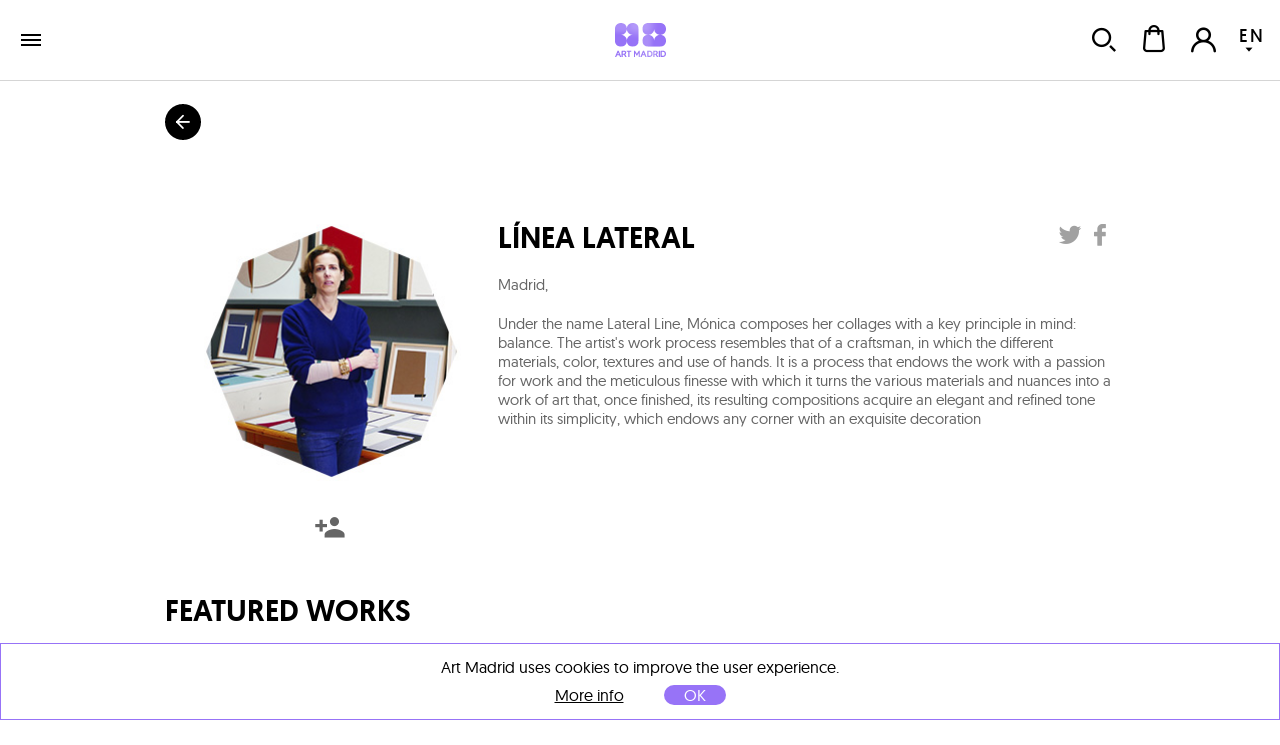

--- FILE ---
content_type: text/html; charset=utf-8
request_url: https://www.art-madrid.com/en/shop/artist/linea-lateral
body_size: 9782
content:
<!DOCTYPE html><html><head><meta charSet="utf-8" class="next-head next-head"/><link rel="icon" type="image/png" href="/static/favicon-96x96.png" sizes="96x96" class="next-head"/><link rel="icon" type="image/svg+xml" href="/static/favicon.svg" class="next-head"/><link rel="shortcut icon" href="/static/favicon.ico" class="next-head"/><link rel="apple-touch-icon" sizes="180x180" href="/static/apple-touch-icon.png" class="next-head"/><meta name="apple-mobile-web-app-title" content="Art Madrid" class="next-head"/><link rel="manifest" href="/static/site.webmanifest" class="next-head"/><link rel="stylesheet" type="text/css" href="/static/main.css" class="next-head"/><link rel="stylesheet" type="text/css" href="/static/slick.min.css" class="next-head"/><link rel="stylesheet" type="text/css" href="/static/slick.theme.css" class="next-head"/><meta name="viewport" content="width=device-width, initial-scale=1.0, maximum-scale=1.0, user-scalable=no, minimal-ui" class="next-head"/><script type="text/javascript" src="/static/gtm.js" class="next-head"></script><script type="text/javascript" src="https://maps.googleapis.com/maps/api/js?key=AIzaSyDAm2F06J5L14biLLzb-hUmGG9jMHW4e40&amp;libraries=places&amp;region=es&amp;language=es" class="next-head"></script><title class="next-head">Línea Lateral, works on sale | Art Madrid Market</title><meta name="description" content="Browse the works on sale by Línea Lateral in Art Madrid Market online art sale platform" class="next-head"/><meta name="twitter:card" content="summary_large_image" dochead="1" class="next-head"/><meta name="twitter:url" content="https://www.art-madrid.com/es/artista/linea-lateral" dochead="1" class="next-head"/><meta name="twitter:site" content="@GaleriaBAT" dochead="1" class="next-head"/><meta name="twitter:creator" content="@GaleriaBAT" dochead="1" class="next-head"/><meta name="twitter:title" content="Línea Lateral" dochead="1" class="next-head"/><meta name="twitter:description" content="Under the name Lateral Line, Mónica composes her collages with a key principle in mind: balance. The artist&#x27;s work process resembles that of a craftsman, in which the different materials, color, textures and use of hands.
It is a process that endows the work with a passion for work and the meticulous finesse with which it turns the various materials and nuances into a work of art that, once finished, its resulting compositions acquire an elegant and refined tone within its simplicity, which endows any corner with an exquisite decoration" dochead="1" class="next-head"/><meta name="twitter:image" content="https://www.art-madrid.com/image/9J6XHPJTJ3b3uGYtB/0/linea-lateral.jpg" dochead="1" class="next-head"/><meta property="og:url" content="https://www.art-madrid.com/es/artista/linea-lateral" dochead="1" class="next-head"/><meta property="og:title" content="Línea Lateral" dochead="1" class="next-head"/><meta property="og:description" content="Under the name Lateral Line, Mónica composes her collages with a key principle in mind: balance. The artist&#x27;s work process resembles that of a craftsman, in which the different materials, color, textures and use of hands.
It is a process that endows the work with a passion for work and the meticulous finesse with which it turns the various materials and nuances into a work of art that, once finished, its resulting compositions acquire an elegant and refined tone within its simplicity, which endows any corner with an exquisite decoration" dochead="1" class="next-head"/><meta property="og:image" content="https://www.art-madrid.com/image/9J6XHPJTJ3b3uGYtB/0/linea-lateral.jpg" dochead="1" class="next-head"/><link rel="preload" href="/_next/0f950ab0-9e53-44db-a5e1-7a00a6b56712/page/ArtistPage.js" as="script"/><link rel="preload" href="/_next/0f950ab0-9e53-44db-a5e1-7a00a6b56712/page/_error.js" as="script"/><link rel="preload" href="/_next/0f950ab0-9e53-44db-a5e1-7a00a6b56712/main.js" as="script"/></head><body><div id="__next"><div class="mainLayout" data-reactroot=""><header class="mainHeader"><div class="holder noWrap wideWidth hzPad flexRow justCenter alignCenter "><a title="ART MADRID FERIA DE ARTE CONTEMPORÁNEO" class="logoLink" href="/en"><img title="ART MADRID FERIA DE ARTE CONTEMPORÁNEO" class="artMadEdition en" src="/static/img/logo-art-madrid.svg"/></a><nav class="nav"><div class="artMad18-drop"><a href="/en" class="link " tabindex="0">art madrid&#x27;26<i role="presentation" class="icon select"></i></a><div class="artmadrid-menu"><div class="links"><a href="/en/galleries/am26" class="link " tabindex="0"><img class="img " src="/image/YvSxak4uDEvLEmN2K/galerias.jpg" alt="" title="" data-pin-nopin="true"/>Galleries<h4>Art Madrid&#x27;26</h4></a><a href="/en/artists" class="link " tabindex="0"><img class="img " src="/image/fAZbvqaayJ8ce3RLp/artistas.jpg" alt="" title="" data-pin-nopin="true"/>Artists<h4>Art Madrid&#x27;26</h4></a><a href="/en/works" class="link " tabindex="0"><img class="img " src="/image/DsDzKcNRzpGb2rWhs/obras.jpg" alt="" title="" data-pin-nopin="true"/>Works<h4>Art Madrid&#x27;26</h4></a><div class="itemMegaMenu feriaArtMadrid"><h4>Art Madrid&#x27;26 Fair</h4><a href="/en/visitor-information" class="link " tabindex="0">Information</a><a href="/en/activities" class="link " tabindex="0">Activities</a><a href="/en/sponsors" class="link " tabindex="0">Sponsors</a><a href="/en/press" class="link " tabindex="0">Press</a><a href="/en/newsletter" class="link " tabindex="0">Newsletter</a><a href="https://www.universe.com/events/art-madrid26-feria-de-arte-contemporaneo-tickets-X09TL3?l=es" class="link " tabindex="0">TICKETS SALE</a></div></div><div class="bgOpacity"></div></div></div><a href="/en/galleries/am26" class="link " tabindex="0">galleries</a><a href="/en/shop/shows" class="link " tabindex="0">exhibitions</a><a href="/en/blog" class="link " tabindex="0">blog</a></nav><div class="holder userZone noWrap flexRow justEnd "><button type="button" class="button default "><i role="presentation" class="icon search"></i></button><button type="button" class="button default "><div class="bagHolder "><i role="presentation" class="icon bag"></i></div></button><button type="button" class="button default "><i role="presentation" class="icon user-none"></i></button><div class="langPicker"><button type="button" class="button default active"><span>EN</span><i role="presentation" class="icon select"></i></button><button type="button" class="button default inactive"><span>ES</span></button></div></div></div></header><div class="mainSection"><div id="artists"><h1 class="hidden">Línea Lateral, works on sale</h1><div class="holder goBack noWrap maxWidth "><button type="button" class="button default "><i role="presentation" class="icon arrowBack"></i></button></div><div class="holder artistPreview vrPad noWrap maxWidth flexRow "><div class="holder avatar hzPad noWrap "><img class="img " src="/image/9J6XHPJTJ3b3uGYtB/0/linea-lateral.jpg" alt="" title="" data-pin-nopin="true"/><button type="button" class="button default favIcon "><i role="presentation" class="icon follow"></i></button></div><div class="holder info noWrap "><h1 class="name">Línea Lateral</h1><p class="dateBirth">Madrid<!-- -->, </p><div class="markdown "><p>Under the name Lateral Line, Mónica composes her collages with a key principle in mind: balance. The artist&#x27;s work process resembles that of a craftsman, in which the different materials, color, textures and use of hands.
It is a process that endows the work with a passion for work and the meticulous finesse with which it turns the various materials and nuances into a work of art that, once finished, its resulting compositions acquire an elegant and refined tone within its simplicity, which endows any corner with an exquisite decoration</p></div></div></div><div class="holder featuredWorks noWrap "><div class="holder padded vrPad noWrap maxWidth flexRow justBetween alignCenter "><h1>Featured works</h1></div><div class="holder slider  small padded noWrap maxWidth "><button type="button" class="button default prev"><i role="presentation" class="icon prev"></i></button><div class="scrollWrapper"><div class="sliderContainer"><div class="holder track noWrap "></div></div></div><button type="button" class="button default next"><i role="presentation" class="icon next"></i></button></div></div></div></div><footer class="mainFooter"><div class="holder lastSeen noWrap grey "><div class="holder vrPad noWrap wideWidth hzPad "><h3>latest works viewed</h3><div class="holder noWrap flexRow "><p>You have not seen any work yet</p></div></div></div><div class="holder footerNav vrPad noWrap wideWidth hzPad flexRow justBetween alignStart "><div class="holder noWrap half flexRow justBetween alignStart "><ul><li><a href="/en/visitor-information" class="link " tabindex="0">information</a></li><li><a href="/en/galleries/am21" class="link " tabindex="0">galleries</a></li><li><a href="/en/artists" class="link " tabindex="0">artists</a></li><li><a href="/en/works" class="link " tabindex="0">works</a></li><li><a href="/en/activities" class="link " tabindex="0">activities</a></li><li><a href="/en/sponsors" class="link " tabindex="0">sponsors</a></li><li><a href="/en/press" class="link " tabindex="0">press</a></li><li><a href="http://tickets.art-madrid.com" target="_blank" class="link cta">tickets<!-- --> <i role="presentation" class="icon arrowRight"></i></a></li></ul><ul><li><a href="/en/post/who-we-are" class="link " tabindex="0">who are we</a></li><li><a href="/en/contact" class="link " tabindex="0">contact</a></li><li><a href="/en/other-editions" class="link " tabindex="0">other editions</a></li><li><a href="/en/apply-and-show" class="link " tabindex="0">how to exhibit</a></li><li><a href="/en/photoview" class="link " tabindex="0">photo view</a></li><li><a href="http://tour360.art-madrid.com" class="link " tabindex="0" target="_blank">360º tour</a></li><li><a href="/en/newsletter" class="link " tabindex="0">Newsletter</a></li></ul><ul><li></li></ul></div><div class="holder noWrap half flexRow justBetween alignEnd "><ul class="form"><li>contact</li><li><form class="form footerForm" autoComplete=""><div class="field default text borderBottom"><input type="text" name="fromName" placeholder="name and surname" class="input " value=""/></div><div class="field default email borderBottom"><input type="email" name="fromEmail" placeholder="Email" class="input " value=""/></div><div class="field default textarea borderBottom"><textarea placeholder="Comment" class="textarea " name="message"></textarea></div><div class="field default bigArrow submitArrow submit"><button value="send" type="submit">send<i role="presentation" class="icon arrowRight"></i></button></div><div class="wrapperPrivacyFooter "><div class="field default checkbox"><input type="checkbox" name="checkbox" placeholder=" " class="input " value=""/><i role="presentation" class="icon check"></i></div><div class="footerprivacy"><div class="wrapperPrivacy">Yes, I have read the<div class="wrapperLinkDisclaimer"><a href="/en/privacy-policy" class="link " tabindex="0" target="_blank"><strong> &quot;Privacy policy&quot; </strong></a></div>, and I consent the processing of my personal data with the purpose of replying to the query I submit through this contact form.</div></div></div></form></li></ul></div></div><div class="holder footerBottom vrPad noWrap "><img style="width:90px;margin-bottom:20px" title="ART MADRID FERIA DE ARTE CONTEMPORÁNEO" class="artMad" src="/static/img/logo-footer-art-madrid.svg"/><div class="holder rrss noWrap flexRow justCenter alignCenter "><a href="https://twitter.com/artmadridferia" class="link " tabindex="0" target="_blank"><i role="presentation" class="icon tw"></i></a><a href="https://www.facebook.com/artmadridferia/" class="link " tabindex="0" target="_blank"><i role="presentation" class="icon fb"></i></a><a href="https://www.instagram.com/artmadridferia/" class="link " tabindex="0" target="_blank"><i role="presentation" class="icon ig"></i></a></div><p>© <!-- -->2026<!-- --> Art Space Madrid S.L <!-- -->All rights reserved<!-- -->.</p><p><a href="/en/legal-warning" class="link " tabindex="0">Legal notice</a><a href="/en/privacy-policy" class="link " tabindex="0">Privacy policy</a><a href="/en/cookies" class="link " tabindex="0">Cookies policy</a><a href="/en/site-map" class="link " tabindex="0">Web map</a><a href="/en/terms-and-conditions" class="link " tabindex="0">Terms and conditions</a></p><p class="ministry">Subsidized Activity<i role="presentation" class="icon ministerio"></i></p></div></footer><script async="" src="https://www.googletagmanager.com/gtag/js?id=UA-38050726-1"></script><script>
            window.dataLayer = window.dataLayer || [];
            function gtag(){dataLayer.push(arguments)};
            gtag('js', new Date());
            gtag('config', 'UA-38050726-1');
          </script></div></div><div id="__next-error"></div><script>
          __NEXT_DATA__ = {"props":{"serverState":{"apollo":{"data":{"ROOT_QUERY":{"me":null,"getArtist({\"slug\":\"linea-lateral\",\"catalogPrefix\":\"MARKET\"})":{"type":"id","id":"Artist:ZuPBfyk5hA6mdtuHi","generated":false},"getAllWorks({\"artist\":\"ZuPBfyk5hA6mdtuHi\",\"limit\":20,\"skip\":0,\"catalogPrefix\":\"MARKET\",\"eeList\":\"MARKET | Obras de Línea Lateral\"})":[],"getNewsbyGalleryOrArtist({\"lang\":\"en\",\"gallery\":null,\"artist\":\"ZuPBfyk5hA6mdtuHi\"})":[],"getFeaturedWorks({\"catalogPrefix\":\"MARKET\",\"eeList\":\"MARKET | Destacados - Artista\"})":[]},"Artist:ZuPBfyk5hA6mdtuHi":{"_id":"ZuPBfyk5hA6mdtuHi","slug":"linea-lateral","fullName":"Línea Lateral","avatarUrl":"/image/9J6XHPJTJ3b3uGYtB/0/linea-lateral.jpg","featuredImage":"/image/njdijuEwD6dKmbD2Z/0/linea-lateral.jpg","city":"Madrid","birthYear":null,"bioES":"Bajo el nombre Línea Lateral, Mónica compone sus collages con un principio clave en mente: el equilibrio. El proceso de trabajo de la artista se asemeja al de un artesano, en el cobran importancia los diferentes materiales, el color, las texturas y el uso de las manos. \nEs un proceso que dota a la obra de una pasión por el trabajo y la meticulosa finura con la que convierte los diversos materiales y matices, en una obra de arte que, una vez finalizada, sus composiciones resultantes adquieren un tono elegante y refinado dentro de su sencillez, que dotan a cualquier rincón de una decoración exquisita.","bioEN":"Under the name Lateral Line, Mónica composes her collages with a key principle in mind: balance. The artist's work process resembles that of a craftsman, in which the different materials, color, textures and use of hands.\nIt is a process that endows the work with a passion for work and the meticulous finesse with which it turns the various materials and nuances into a work of art that, once finished, its resulting compositions acquire an elegant and refined tone within its simplicity, which endows any corner with an exquisite decoration","twitter":null,"facebook":null,"instagram":null,"expositions":[],"artGalleries":[],"marketGalleries":[],"__typename":"Artist"}}},"common":{"documentWidth":1400},"mainMenu":[{"id":"ArtMadrid","mainTitle":"Art Madrid'26","url":"/","position":1,"blockWithImages":{"subtitleBlockES":"Art Madrid'26","subtitleBlockEN":"Art Madrid'26","data":[{"titleES":"Galerías","titleEN":"Galleries","order":1,"url":"/es/galerias/am26","image":{"url":"/image/YvSxak4uDEvLEmN2K/galerias.jpg","width":492,"height":292}},{"titleES":"Artistas","titleEN":"Artists","order":2,"url":"/es/artistas","image":{"url":"/image/fAZbvqaayJ8ce3RLp/artistas.jpg","width":492,"height":292}},{"titleES":"Obras","titleEN":"Works","order":3,"url":"/es/obras","image":{"url":"/image/DsDzKcNRzpGb2rWhs/obras.jpg","width":492,"height":292}}]},"blockWithText1":{"titleBlock1ES":"Feria Art Madrid'26","titleBlock1EN":"Art Madrid'26 Fair","data":[{"titleES":"Información","titleEN":"Information","order":1,"url":"/es/informacion"},{"titleES":"Actividades","titleEN":"Activities","order":3,"url":"/es/actividades"},{"titleES":"Patrocinadores","titleEN":"Sponsors","order":4,"url":"/es/patrocinadores"},{"titleES":"Prensa","titleEN":"Press","order":5,"url":"/es/prensa"},{"titleES":"Newsletter","titleEN":"Newsletter","order":7,"url":"/es/newsletter"},{"titleES":"TICKETS","titleEN":"TICKETS SALE","order":8,"url":"https://www.universe.com/events/art-madrid26-feria-de-arte-contemporaneo-tickets-X09TL3?l=es"}]},"blockWithText2":{"titleBlock2ES":"2","titleBlock2EN":"2","data":[{"titleES":"TOUR 360º","titleEN":"TOUR 360º","order":1,"url":"https://almond.art-madrid.com/tour-360-am25/ArtMadrid-2025.html"}]}},{"id":"Exposiciones","mainTitle":"Exposiciones","url":"/es/shop/exposiciones","position":3,"blockWithImages":null,"blockWithText1":null,"blockWithText2":null},{"id":"Blog","mainTitle":"Blog","url":"/es/blog","position":4,"blockWithImages":null,"blockWithText1":null,"blockWithText2":null},{"id":"Galerias","mainTitle":"Galerias","url":"/es/galerias/am26","position":2,"blockWithImages":null,"blockWithText1":null,"blockWithText2":null}]},"key":"shop/artista","pattern":"/en/shop/artist/[slug]","target":"/ArtistPage","lang":"en","resourceFiles":["common","artistas","obras","blog","common"],"props":{"edition":false,"title":"[artist.fullName], works on sale | Art Madrid Market","description":"Browse the works on sale by [artist.fullName] in Art Madrid Market online art sale platform"},"regEx":{},"params":{"0":"slug","edition":false,"title":"[artist.fullName], works on sale | Art Madrid Market","description":"Browse the works on sale by [artist.fullName] in Art Madrid Market online art sale platform"},"slug":"linea-lateral","currentUrl":"/en/shop/artist/linea-lateral","device":"escritorio","width":1400,"translations":{"en":{"common":{"mis_artistas":"My Artists","mis_colecciones":"My Collections","mis_obras":"My Works","obras":"works","mi_perfil":"My Profile","facturacion":"Billing","title":"ArtMadrid (en)","changeLanguage":"Change language","galerias":"galleries","artistas":"artists","tickets":"tickets","patrocinadores":"sponsors","blog":"blog","informacion":"information","como_exponer":"how to exhibit","shop_art":"shop","newsletter":"newsletter","shoponline":"Outstanding works","exposiciones":"exhibitions","tendencias":"trends","articulos_del_blog":"blog posts","subscribete_a_nuestra_newsletter":"Subscribe to our newsletter","ultimas_obras_vistas":"latest works viewed","ninguna_obra_vista":"You have not seen any work yet","otros_articulos":"More posts","listado_completo":"View all","listado_completo_de_obras":"full works list","seguir_leyendo":"Read more","shop_online":"Outstanding Works","enviar":"send","nombre":"Name","email":"Email","actividades":"activities","prensa":"press","pintura":"painting","fotografia":"photography","escultura":"sculpture","papel":"work on paper","dibujo":"drawing","quienes_somos":"who are we","otras_ediciones":"other editions","photo_view":"photo view","tour_360":"360º tour","nombre_y_apellidos":"name and surname","comentario":"Comment","aviso_legal":"Legal notice","politica_de_privacidad":"Privacy policy","politica_de_cookies":"Cookies policy","mapa_web":"Web map","actividad_subvencionada":"Subsidized Activity","contacto":"contact","quitar_filtros":"Clear filters","media_partners":"media partners","colaboradores":"collaborators","instituciones":"institutions","colabora_con_art_madrid":"Collaborate with Art Madrid","obras_destacadas":"Featured works","obras_destacadas_tematica":"Featured works within","ver_seleccion":"View selection","contactar_con_la_galeria":"Contact the gallery","añadir_a_la_cesta":"Add to cart","entrega":"Delivery","devoluciones":"Returnings","pago":"Payment","garantia":"Warranty","solicitar_mas_informacion":"Request more info about this piece","mas_informacion":"More info","te_recomendamos":"We recommend","si_deseas_recibir_mas_articulos":"If you wish to get more posts like this","comparte_este_articulo":"Share this article","este_artista_expone":"This artist exhibits in the following galleries","eliminar":"Remove","cancelar":"Cancel","fecha":"Date","obras_a_la_venta":"Works for sale","otras_exposiciones":"Other exhibitions","calendario_de_actividades":"Calendar of activities","notas_de_prensa":"Press releases","apellidos":"Surname","telefono":"Phone number","colaboraciones":"Collaborations","patrocinios":"Sponsorships","descargar_presentacion":"Download introduction","programa_expositivo":"Exhibition program for Art Madrid'26","formulario_de_inscripcion":"APPLICATION FORM","bases_de_participacion":"Participation guidelines","descargar_formulario":"Download form","cuenta":"Account","favoritos":"Favorites","idioma":"Language","terminos_y_condiciones":"Terms and conditions","acepto_los":"I agree with","desconectar":"Log Out","obras_en_tu_cesta":"Items in your cart","no_has_añadido_obras":"You didn't add any item yet","unid":"Units","precio":"Price","mi_cesta":"My cart","procesar_pedido":"Process order","pagina_no_encontrada":"Sorry, page not found","vuelve_al":"If you wish, you can go to","inicio":"homepage","intentalo_de_nuevo":"or you can try one of the following links...","galerias_am18":"AM26 Galleries","artistas_am18":"AM26 Artists","art_market":"Art Market","listado_de_galerias":"List of Art Madrid'26 Galleries","listado_de_artistas":"List of Art Madrid'26 Artists","derechos_reservados":"All rights reserved","si_desea_contactar":"If you wish to contact us, please, fill in the form. We will contact you as soon as possible","direccion":"Managers","comunicacion":"Communication","coordinacion":"Coordination","marketing":"Marketing","informacion_suministrada":"All the provided information will be kept strictly confidential","al_clicar_acepto":"By clicking, I accept the","y_la":"and the","tendencia":"Trend","introduzca_texto":"Insert some text to search","no_se_han_encontrado_coincidencias":"No matches found for","error_0001":"Emails should match","error_0002":"Passwords should match","error_0003":"Email already exists","error_0008":"Incorrect user or password","error_aceptar_tyc":"You must accept the terms and conditions before continuing.","error_seleccionar_metodo_pago":"You must select the payment method.","seleccione_direccion_entrega":"Select shipping address","no_tienes_compras":"You don't have any order so far","formatoEmail":"A valid email address is required","requerido":"The field is required","contactoEnviado":"Your message has been sent correctly","buscar":"Search","obras_a_la_venta_de":"Works for sale in","menos_informacion":"Less info","del":"From","al":"to","seleccione_un_pais":"Select your country","error_0009":"The inserted password is not correct","alMenos6":"The password must be at least 6 characters long","emailNoEncontrado":"There are no user with this email address","contraseña_restablecida":"In a few moments you will receive an email with instructions to reset your password","suscripcionRealizada":"You have subscribed successfully","error_0010":"Coupon not valid","seleccione_direccion_facturacion":"Select billing address","error_0011":"There was an error checking the coupon","no_se_han_encontrado_elementos":"No elements found","mensaje_ok":"We have received your request","participantes":"Participants","horarios":"Dates","precios":"Prices","ubicacion":"Location","transporte":"Transport","aparcamiento":"Parking","venta_de_tickets":"Buy tickets","acreditaciones":"ACCREDITATIONS","title_information_page":"21st CONTEMPORARY ART FAIR","introduzca_codigo_validacion":"Enter your validation code","validar":"VALIDATE","alerta_invitacion":"Atención es necesario presentar la invitación en la taquilla para poder acceder a ART MADRID'26","confirma_invitacion":"Bienvenido, confirma los datos de tu invitación","buscar_direccion":"Search address","codigo_validacion":"VALIDATION CODE","solicitud_prensa":"Request sent correctly","aceptar":"OK","alerta_cookies":"Art Madrid uses cookies to improve the user experience.","sold":"Sold","ArtMarketNews":"Art Madrid News","media partners":"media partners","solicitar_tarifa":"Request order","pendiente_de_revision":"Pending review","error_seleccionar_particular_empresa":"You must select if you are a company or a person","add_to_collection":"Add to collection","seguro":"Safe","garantia_artmadrid":"Art Madrid Warranty","tienes_alguna_duda":"Do you have any question?","llama":"Call","si_lo_prefieres_email":"or email us if you prefer","todas":"All","crear_coleccion":"Create a new collection","crea_tus_colecciones":"Create your collections of your favorite works and artists, you can share it and ...","guardar":"Save","insertar_titulo":"Insert the title of the collection ...","evento":"Event","taller":"Workshop","charla":"Talk","presentación":"Presentation","mesa redonda":"Round Table","todos":"All","registration_form_general":"APPLICATION FORM","registration_form_one_project":"REGISTRATION FORM ONE PROJECT","sobre":"about","compartir":"Share","aplicaciones":"applications","pie_contacto_general":"Yes, I have read the “Privacy Policy”, and I consent the processing of my personal data with the purpose of replying to the query I submit through this contact form.","pie_suscripcion_newsletter":"When clicking on “Submit” the subscription to Art Madrid’s newsletter procedure will start and you will consent on the processing of your personal data according to our “Privacy Policy”.","pie_acreditacion_prensa":"Yes, I have read the “Privacy Policy”, and I consent the processing of my personal data with the purpose of accrediting myself as an authorised press media and receiving communication and news from Art Madrid.","pie_registro_usuario":"Yes, I have read the “Privacy Policy”, and I consent the processing of my personal data with the purpose of creating a user account and receiving communication emails from Art Madrid.","interesado_en":"Interested in","acepto":"I agree","necesario_aceptar":"It is needed accept the privacy politics","seguir":"Follow","tramitar_pedido":"Checkout","responsable":"Controller","finalidad":"Purposes and legal ground","destinatarios":"Recipients","derechos":"Rights","legislacion":"Legislation and more info","art_space_madrid":"Art Space Madrid SL is the controller of the processing of personal data.","texto_derechos":"The holder of the data may at any time exercise their rights of access, deletion, modification, opposition, limitation or portability in the manner indicated in our \"Privacy Policy\"","texto_legislacion":"For further info see our  \"Privacy Policy\". GPDR (EU) 2016/679, Organic Law 3/2018, LISSIEC 34/2002 and related regulations.","texto_finalidad_newsletterorpost":"Data are collected in order to manage informative and/or commercial communications. The legal ground for processing the personal data you provide is based on your express consent.","texto_finalidad_general":"Data are collected in order to reply to the queries submitted through the contact form of our website. The legal ground for processing the personal data you provide is based on your express consent.","texto_finalidad_registry":"Data are collected in order to manage your user profile, perform sales on the web page and send informative and/or commercial communications. The legal ground for processing the personal data you provide is based on your express consent as well as the need for complying with the services requested or the contracts initiated by you and performed through our web page.","texto_destinatarios_general":"These data will not be transferred to third parties unless necessary to properly reply to the query or legal obligation.","texto_destinatarios_newsletterorpost":"These data will not be transferred to third parties unless legal obligation or when it is necessary to count on external suppliers/platforms for the communication services, though all of them will process data according to the current regulation.","texto_destinatarios_pressform":"These data will not be transferred to third parties unless necessary to properly attend a request of information or legal obligation.","texto_destinatarios_registry":"These data will not be transferred to third parties unless legal obligation or when it is necessary to count on external providers/suppliers for the appropriate performance of the services and contracts binding Art Space Madrid SL, though all of them will process data according to the current regulation.","info_proteccion_datos":"Basic information about Data Protection","mas_info_en_nuestra":"For further info see our","texto_legislacion_leyes":"GPDR (EU) 2016/679, Organic Law 3/2018, LISSIEC 34/2002 and related regulations.","confirmo_general":"Yes, I have read the","consiento_datos_general":", and I consent the processing of my personal data with the purpose of replying to the query I submit through this contact form.","pie_texto_postpage":"When clicking on “Submit” the subscription to Art Madrid’s newsletter procedure will start and you will consent on the processing of your personal data according to our","pie_texto_newsletter":"When clicking on “Submit” the subscription to Art Madrid’s newsletter procedure will start and you will consent on the processing of your personal data according to our","consiento_datos_pressform":", and I consent the processing of my personal data with the purpose of accrediting myself as an authorised press media and receiving communication and news from Art Madrid.","consiento_datos_registry":", and I consent the processing of my personal data with the purpose of creating a user account and receiving communication emails from Art Madrid.","main_show_name":"Art Madrid'26","schedules_line_1":"4th to 8th March 2026","schedules_line_2":"11 am to 9 pm from Wednesday to Saturday and 11 am to 9pm the Sunday","price_line_1":"19€ General Ticket","price_line_2":"16€ Reduced Ticket (people over 65y, unemployed, students and groups (20 minimum)).","price_line_3":"Children up to 12y free."},"artistas":{"buscar_por_artista":"Search by artist","artistas_destacados":"Featured artists","obras_del_artista":"Artist's works","otros_artistas_galeria":"another artists in this gallery"},"obras":{"programa_general":"General Program","galerias_participantes":"Participanting galleries","programa_one_project":"One Project Program","buscar_por_galeria":"Search by gallery ...","programa":"program","artistas_de_esta_galeria":"artists of this gallery","artistas_participantes_en":"participating artists in Art Madrid'26","obras_a_la_venta":"works for sale","obras_en_art_madrid":"works in Art Madrid'26","listado_de_obras":"Works list","listado_de_obras_completo":"Full works list","obras_destacadas_de_otros_artistas":"Other artists' important works","obras_del_artista":"Artist's works","artistas_de_la_galeria":"Artists of the gallery","artistas_en":"Artists in Art Madrid'26","texto_entrega":"This artwork is available and will be delivered after the confirmation of your order. The transport includes the insurance for the value of the piece with full coverage of any incident.","texto_devoluciones":"You have 14 days to find the perfect place for your artwork. If you change your mind, you can return it and we will reimburse the price you paid. You will only have to bear the shipping costs of the return.","texto_pago":"You can pay by credit card, debit card or bank transference. The payment is completely secure and confidential, all the purchasing processes in Art Madrid MARKET are protected by a security protocol under an encrypted SSL certificate and 3DSecure by Visa and MasterCard.","texto_garantia":"Art Madrid MARKET guarantees the authenticity and origin of all its pieces of art.","contactar_con_la_galeria":"Contact","vendida":"Sold","obras_de_la_exposicion":"Other works of the exposition","warranty_1":"Delivery time: 7 to 12 days","warranty_3":"100% Safe Payment","sobre_sus_obras":"about the artist's works","obras_de":"'s works"},"blog":{"buscar_noticia":"Search news","ferias":"ferias","exposiciones":"exhibitions","agenda":"calendar","todas":"all","actualidad":"Breaking News","articulos_relacionados_artista":"Related posts to this artist","articulos_relacionados_galeria":"Related posts to this gallery","articulos":"Posts"}}}},"page":"/ArtistPage","pathname":"/ArtistPage","query":{"key":"shop/artista","pattern":"/en/shop/artist/[slug]","target":"/ArtistPage","lang":"en","resourceFiles":["artistas","obras","blog","common"],"props":{"edition":false,"title":"[artist.fullName], works on sale | Art Madrid Market","description":"Browse the works on sale by [artist.fullName] in Art Madrid Market online art sale platform"},"regEx":{},"params":{"0":"slug","edition":false,"title":"[artist.fullName], works on sale | Art Madrid Market","description":"Browse the works on sale by [artist.fullName] in Art Madrid Market online art sale platform"},"slug":"linea-lateral","currentUrl":"/en/shop/artist/linea-lateral"},"buildId":"0f950ab0-9e53-44db-a5e1-7a00a6b56712","assetPrefix":"","runtimeConfig":{},"nextExport":false,"err":null,"chunks":[]}
          module={}
          __NEXT_LOADED_PAGES__ = []
          __NEXT_LOADED_CHUNKS__ = []

          __NEXT_REGISTER_PAGE = function (route, fn) {
            __NEXT_LOADED_PAGES__.push({ route: route, fn: fn })
          }

          __NEXT_REGISTER_CHUNK = function (chunkName, fn) {
            __NEXT_LOADED_CHUNKS__.push({ chunkName: chunkName, fn: fn })
          }

          false
        </script><script async="" id="__NEXT_PAGE__/ArtistPage" src="/_next/0f950ab0-9e53-44db-a5e1-7a00a6b56712/page/ArtistPage.js"></script><script async="" id="__NEXT_PAGE__/_error" src="/_next/0f950ab0-9e53-44db-a5e1-7a00a6b56712/page/_error.js"></script><script src="/_next/0f950ab0-9e53-44db-a5e1-7a00a6b56712/main.js" async=""></script></body></html>